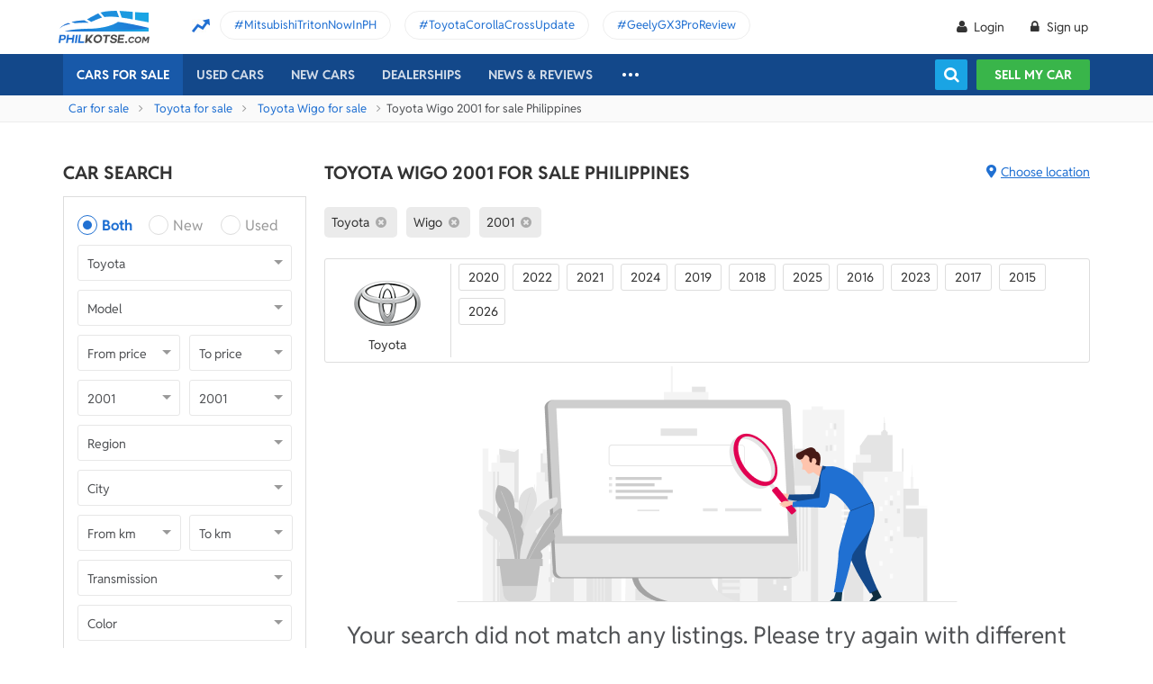

--- FILE ---
content_type: text/html; charset=utf-8
request_url: https://philkotse.com/Auto/AccountInfo?_=1768826353395
body_size: 504
content:
    <span class="btn-acc"><i class="icon-user"></i></span>
    <div class="acc-head">
            <div class="login-signgup">
                <a href="/login?ReturnUrl=/toyota-wigo-year-2001-for-sale" rel="nofollow" class="btn-login ">
                    <i class="icon-user"></i>
                    Login
                </a>
                <a href="/register" rel="nofollow" class="btn-regis ">
                    <i class="icon-lock"></i>
                    Sign up
                </a>
            </div>
    </div>


--- FILE ---
content_type: text/html; charset=utf-8
request_url: https://philkotse.com/Subscribe/BoxNeedAdvice?_=1768826353396
body_size: 4053
content:
<div class="box-adviceforsale">
    <div class="top-heading">
        <span class="cicon_agent lozad" data-background-image="/ContentV2/Wap/img/carforsale-agent.svg"></span>
        <h2 class="heading">
            Need advice on
            buying A car?
        </h2>
    </div>
    <div class="content">
        <h3 class="title">Let us help you find the dream car. We will contact you as soon as possible to assist you!</h3>

<form action="/Subscribe/BoxNeedAdvice" id="frmBoxNeedAdvice" method="post"><input name="__RequestVerificationToken" type="hidden" value="9WJAmcwraHcDZngqd5o--fq150v20m0vDoZsSUn0yBnzsscWoOLQFLVNv7-AVfYBa6_U9TZwgwfGHgc83kAsTog0eh81" />            <input type="hidden" name="Link" id="hddBoxNeedAdviceCurrentLink" />
            <div class="">
                <div class="form-input">
                    

<input autocomplete="off" class="form-control" data-val="true" data-val-length="Maximum 50 characters" data-val-length-max="50" data-val-required="This field is requried" id="FullName" maxlength="50" name="FullName" placeholder="Your name *" type="text" value="" />                    <i class="icon-user"></i>
                    <div class="msg-error"><span class="field-validation-valid" data-valmsg-for="FullName" data-valmsg-replace="true"></span></div>
                </div>

                <div class="form-input">
                    

<input autocomplete="off" class="form-control" data-val="true" data-val-regex="eg: 09012345678 | 08112345678" data-val-regex-pattern="^(09|08)\d{9}$" data-val-required="This field is requried" id="Phone" maxlength="13" name="Phone" placeholder="Your phone number *" type="text" value="" />                    <i class="icon-call"></i>

                    <div class="msg-error"><span class="field-validation-valid" data-valmsg-for="Phone" data-valmsg-replace="true"></span></div>

                    
                </div>

                <div class="form-input clearfix">
                    <div class="box-radio-typeOfLead">
                        <div class="radio">
                            <input id="typeOfLead-both" name="TypeOfLead" type="radio" value="1" checked>
                            <label for="typeOfLead-both" class="radio-label">Both</label>
                        </div>
                        <div class="radio">
                            <input id="typeOfLead-new" name="TypeOfLead" type="radio" value="2">
                            <label for="typeOfLead-new" class="radio-label">New car</label>
                        </div>
                        <div class="radio">
                            <input id="typeOfLead-used" name="TypeOfLead" type="radio" value="3">
                            <label for="typeOfLead-used" class="radio-label">Used car</label>
                        </div>
                    </div>
                </div>

                <div class="form-input">
                    

                    <textarea autocomplete="off" class="form-control txtform" cols="20" data-val="true" data-val-length="Maximum 100 characters" data-val-length-max="100" data-val-required="This field is requried" id="Message" maxlength="100" name="Message" placeholder="Message *" rows="2">
</textarea>
                    <i class="cicon_chat"></i>

                    <div class="msg-error"><span class="field-validation-valid" data-valmsg-for="Message" data-valmsg-replace="true"></span></div>
                </div>

                <div id="lblMessage" class="msg-error"></div>

                <button class="btn" type="button" id="subBoxNeedAdvice"><i class="cicon_sent"></i>Message us</button>
                <button type="submit" hidden id="hddSubFormBoxNeedAdvice"></button>

                <div class="msg-success" hidden><i class="cicon_check"></i><span id="textSuccess"></span></div>
            </div>
</form>    </div>
</div>